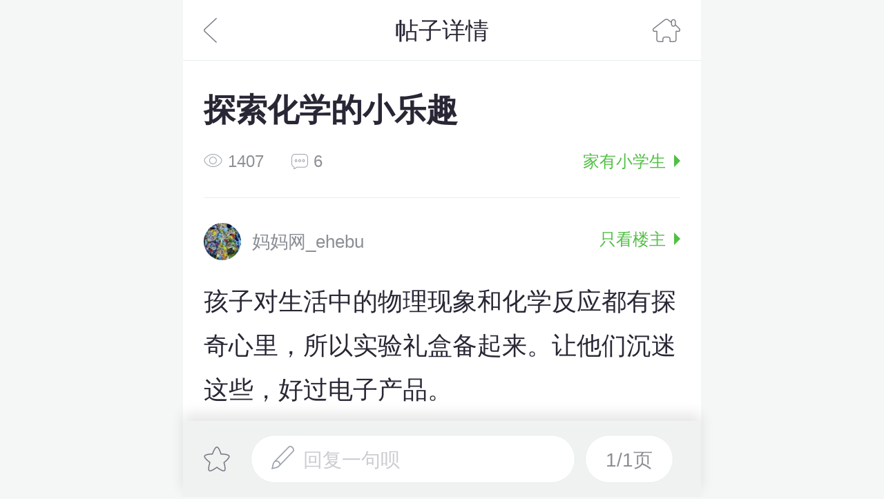

--- FILE ---
content_type: text/html; charset=utf-8
request_url: https://m.gzmama.com/thread-5703342-1-1.html
body_size: 9588
content:
<!DOCTYPE HTML><html><head><meta charset="UTF-8"><meta name="viewport" content="width=device-width,initial-scale=1.0,maximum-scale=1.0,user-scalable=0"><script type="text/javascript" src="https://static1.cdnmama.com/wap/city_mama_wap/style2/dist/common/js/autoView-750.js?2020043019328"></script><meta content="telephone=no" name="format-detection" /><meta name="apple-mobile-web-app-capable" content="yes" /><title>探索化学的小乐趣 - 家有小学生 - 广州妈妈论坛</title><script type="text/javascript">MMW={};//全局js
MMW.uid=0;MMW.siteid="gz";</script><meta name="keywords" content="探索化学的小乐趣 - 家有小学生 - 广州妈妈论坛" /><meta name="description" content="探索化学的小乐趣，广州妈妈论坛" /><link rel="stylesheet" type="text/css" href="https://static1.cdnmama.com/wap/city_mama_wap/style2/dist/common/css/global.css?2020043019328" /><link rel="stylesheet" href="//static1.cdnmama.com/std/lib/swiper/3.3.1/css/swiper.css"><link rel="stylesheet" type="text/css" href="https://static1.cdnmama.com/wap/city_mama_wap/style2/dist/forum/index.css?2020043019328"/><style>
        footer {
            margin-bottom: 2.2rem;
        }
        .g-sidebar{
            bottom: 13%;
        }
    </style><script src="https://msite.baidu.com/sdk/c.js?appid=1604592833808286"></script><script src="//static1.cdnmama.com/std/lib/jquery/1.9.1/jquery.min.js"></script><link rel="canonical" href="https://www.gzmama.com/thread-5703342-1-1.html"/></head><body><header class="header scroll-header"><div class="header-button t-a-l"><a href="javascript:history.back(-1)" class="go-back"></a></div><h1 class="header-title">帖子详情</h1><div class="header-button t-a-r"><a href="https://m.gzmama.com" class="home"></a></div></header><div class="article mb16"><div class="artTitle"><h2>探索化学的小乐趣</h2><p class="info"><span class="pr40"><i class="icon i-eye"></i>1407</span><span class="pr40"><i class="icon i-reply"></i>6</span><a href="https://m.gzmama.com/forum-42-1.html" class="class-section">家有小学生<i class="arrow arrowR"></i></a></p></div><div class="articleBd"><!-- 主楼 --><section class="first first-section"><div class="artAbout"><a href="https://m.gzmama.com/space-uid-101489853.html" class="authorInfo"><img src="https://avatar.mama.cn/101/48/98/53_avatar_small.jpg?1769362460" alt="妈妈网_ehebu"><em class="name">妈妈网_ehebu</em></a><a href="https://m.gzmama.com/thread-5703342-1-1.html?type=1" class="floor-local first-floor">只看楼主<i class="arrow arrowR"></i></a></div><!-- 主楼内容 --><article>孩子对生活中的物理现象和化学反应都有探奇心里，所以实验礼盒备起来。让他们沉迷这些，好过电子产品。<br /><br /><img name='thread_img' src="https://qimg.cdnmama.com/gz/data/attachment/forum/202406/16/200408jpx6ndu6d85dpd8e.content://media/external/images/media/64331?imageView2/2/w/600/h/0/format/jpg/q/90" file="https://qimg.cdnmama.com/gz/data/attachment/forum/202406/16/200408jpx6ndu6d85dpd8e.content://media/external/images/media/64331?imageView2/2/w/600/h/0/format/jpg/q/90" title="" /><br /><br />123年级的礼盒一次性备齐，暑假就要到了，总得给孩子们找点乐子吧！<br /><br /><img name='thread_img' src="https://qimg.cdnmama.com/gz/data/attachment/forum/202406/16/200408dwa8ublpwkp2p2qb.content://media/external/images/media/64334?imageView2/2/w/600/h/0/format/jpg/q/90" file="https://qimg.cdnmama.com/gz/data/attachment/forum/202406/16/200408dwa8ublpwkp2p2qb.content://media/external/images/media/64334?imageView2/2/w/600/h/0/format/jpg/q/90" title="" /><br /><br /><img name='thread_img' src="https://qimg.cdnmama.com/gz/data/attachment/forum/202406/16/200408rcgysypg43rmyymg.content://media/external/images/media/64396?imageView2/2/w/600/h/0/format/jpg/q/90" file="https://qimg.cdnmama.com/gz/data/attachment/forum/202406/16/200408rcgysypg43rmyymg.content://media/external/images/media/64396?imageView2/2/w/600/h/0/format/jpg/q/90" title="" /><br /><br />化学箱子的东西还挺多的。<br /><br /><img name='thread_img' src="https://qimg.cdnmama.com/gz/data/attachment/forum/202406/16/2004089bze9iidrvkv1r4e.content://media/external/images/media/64400?imageView2/2/w/600/h/0/format/jpg/q/90" file="https://qimg.cdnmama.com/gz/data/attachment/forum/202406/16/2004089bze9iidrvkv1r4e.content://media/external/images/media/64400?imageView2/2/w/600/h/0/format/jpg/q/90" title="" /><br /><br />人造雪，当孩子听说造雪粉是婴儿纸尿裤里的高吸水树脂时还挺嫌弃的，但玩的时候啥都忘了。哎呀，搞得满桌子都是，做一次实验搞一次家庭卫生。<br /><br /><img name='thread_img' src="https://qimg.cdnmama.com/gz/data/attachment/forum/202406/16/20040858h2v1mmh5b7mm2n.content://media/external/images/media/64401?imageView2/2/w/600/h/0/format/jpg/q/90" file="https://qimg.cdnmama.com/gz/data/attachment/forum/202406/16/20040858h2v1mmh5b7mm2n.content://media/external/images/media/64401?imageView2/2/w/600/h/0/format/jpg/q/90" title="" /><br /><br /><img name='thread_img' src="https://qimg.cdnmama.com/gz/data/attachment/forum/202406/16/200408ftwp1nlntc1wrpx1.content://media/external/images/media/64488?imageView2/2/w/600/h/0/format/jpg/q/90" file="https://qimg.cdnmama.com/gz/data/attachment/forum/202406/16/200408ftwp1nlntc1wrpx1.content://media/external/images/media/64488?imageView2/2/w/600/h/0/format/jpg/q/90" title="" /><br /><br /><img name='thread_img' src="https://qimg.cdnmama.com/gz/data/attachment/forum/202406/16/200408ii31sisw31bs3bfm.content://media/external/images/media/64541?imageView2/2/w/600/h/0/format/jpg/q/90" file="https://qimg.cdnmama.com/gz/data/attachment/forum/202406/16/200408ii31sisw31bs3bfm.content://media/external/images/media/64541?imageView2/2/w/600/h/0/format/jpg/q/90" title="" /><br /><br />魔法圣诞树，需要至少12小时以上的等待时长，考耐性，当看到魔法树被色彩斑斓的晶体慢慢覆盖，这画面真的很让人惊奇。<br /><br /><img name='thread_img' src="https://qimg.cdnmama.com/gz/data/attachment/forum/202406/16/200408ima9c60we61am29a.content://media/external/images/media/64995?imageView2/2/w/600/h/0/format/jpg/q/90" file="https://qimg.cdnmama.com/gz/data/attachment/forum/202406/16/200408ima9c60we61am29a.content://media/external/images/media/64995?imageView2/2/w/600/h/0/format/jpg/q/90" title="" /><br /><br />彩虹泡泡乐<br /><br /><img name='thread_img' src="https://qimg.cdnmama.com/gz/data/attachment/forum/202406/16/200408uoc49yinybnm9hhb.content://media/external/images/media/65004?imageView2/2/w/600/h/0/format/jpg/q/90" file="https://qimg.cdnmama.com/gz/data/attachment/forum/202406/16/200408uoc49yinybnm9hhb.content://media/external/images/media/65004?imageView2/2/w/600/h/0/format/jpg/q/90" title="" /><br /><br />做实验的过程中，孩子们明白一件事，那就是不管做什么实验都必须严谨，如果不按说明，后果就是失败。今天老二做彩虹流星雨时，其中一个步骤是把色素加入食用油中，而他自以为是加入水中，导致失败。他说这是一次经验教训，以后会更细心点。</article><!-- 投票帖 --><div class="vote-wrapper" style="display: none"><div class="vote-header"><div class="vote-title">投票选项
                                <span>(单选)</span></div><div class="vote-num">
                                已有<span></span>人参与投票
                            </div></div><div class="vote-result single-result"></div><p class="end-time">投票已结束！</p></div><!-- 主楼时间 --><div class="artAction clearfix first-floor-artAction"><span class="times">2024/06/16</span><!--  --></div><div id="nativeShare" class="share-tips"><div class="share-title"><div class="line"></div><div class="text">分享到：</div><div class="line"></div></div><a data-app="weixin" href="javascript:;" class="nativeShare icon wx-fs jShareTips"></a><a data-app="weixinFriend" href="javascript:;" class="nativeShare icon wx-timeline jShareTips"></a><a data-app="sinaWeibo" href="javascript:;" class="nativeShare icon wb-fs jShareTips"></a></div></section><!--
                <div class="link-download"><a href="http://m.mama.cn/q/go/weixin?app_name=gzm&channelid=010116other5" class="btn-link">下载广州妈妈网APP，这里广州爸爸都在看</a></div>
                --><!-- 精选回帖 start --><!-- 精选回帖 end --><!-- 全部回帖 start --><div id="listWrap"><h5 class="forum-list-title">全部回帖</h5><div class="item" style="display:none;"></div><!--伪造第一楼--><div class="item"><a href="#" name="93857505"></a><section class="first"><div class="artAbout"><a href="https://m.gzmama.com/space-uid-4184148.html" class="authorInfo"><img src="https://avatar.mama.cn/004/18/41/48_avatar_middle.jpg?1769362460" alt="等风的日子"><em class="name">等风的日子</em></a><span class="floor-local" id="pid93857505">沙发</span></div><article><div class="article-content">哇哇哇好厉害呀</div></article><div class="artAction"><span class="times">2024/06/16</span><a href="javascript:void(0);" class="btn-reply j-reply" data-pid="93857505" data-lou="沙发" data-author="等风的日子"><i class="icon i-reply1"></i>回复</a></div></section><div  id="insert93857505" class="pid-el" data-pid="93857505"></div></div><div class="item"><a href="#" name="93857729"></a><section class="first"><div class="artAbout"><a href="https://m.gzmama.com/space-uid-101489853.html" class="authorInfo"><img src="https://avatar.mama.cn/101/48/98/53_avatar_middle.jpg?1769362460" alt="妈妈网_ehebu"><em class="name">妈妈网_ehebu</em><i class="first-tag">楼</i></a><span class="floor-local" id="pid93857729">板凳</span></div><article><div class="quote quote1"><span class="name">等风的日子:</span><div class="ellipsis"><div class="cont small-smiley">哇哇哇好厉害呀</div><a href="https://m.gzmama.com/thread-5703342-1-1.html?pid=93857505#93857505" class="btn-look">查看原文</a></div></div><div class="article-content">按着步骤来，很简单</div></article><div class="artAction"><span class="times">2024/06/17</span><a href="javascript:void(0);" class="btn-reply j-reply" data-pid="93857729" data-lou="板凳" data-author="妈妈网_ehebu"><i class="icon i-reply1"></i>回复</a></div></section><div  id="insert93857729" class="pid-el" data-pid="93857729"></div></div><div class="item"><a href="#" name="93858067"></a><section class="first"><div class="artAbout"><a href="https://m.gzmama.com/space-uid-10439131.html" class="authorInfo"><img src="https://avatar.mama.cn/010/43/91/31_avatar_middle.jpg?1769362460" alt="小韦韦bb"><em class="name">小韦韦bb</em></a><span class="floor-local" id="pid93858067">4楼</span></div><article><div class="article-content">哇，很不错啊</div></article><div class="artAction"><span class="times">2024/06/17</span><a href="javascript:void(0);" class="btn-reply j-reply" data-pid="93858067" data-lou="4楼" data-author="小韦韦bb"><i class="icon i-reply1"></i>回复</a></div></section><div  id="insert93858067" class="pid-el" data-pid="93858067"></div></div><div class="item"><a href="#" name="93858226"></a><section class="first"><div class="artAbout"><a href="https://m.gzmama.com/space-uid-36058910.html" class="authorInfo"><img src="https://avatar.mama.cn/036/05/89/10_avatar_middle.jpg?1769362460" alt="半个西瓜的日常"><em class="name">半个西瓜的日常</em></a><span class="floor-local" id="pid93858226">5楼</span></div><article><div class="article-content">好玩有趣，棒棒哒</div></article><div class="artAction"><span class="times">2024/06/18</span><a href="javascript:void(0);" class="btn-reply j-reply" data-pid="93858226" data-lou="5楼" data-author="半个西瓜的日常"><i class="icon i-reply1"></i>回复</a></div></section><div  id="insert93858226" class="pid-el" data-pid="93858226"></div></div><div class="item"><a href="#" name="93858357"></a><section class="first"><div class="artAbout"><a href="https://m.gzmama.com/space-uid-292614.html" class="authorInfo"><img src="https://avatar.mama.cn/000/29/26/14_avatar_middle.jpg?1769362460" alt="笑其其"><em class="name">笑其其</em></a><span class="floor-local" id="pid93858357">6楼</span></div><article><div class="article-content">请问这个可以私聊下购买链接吗？谢谢</div></article><div class="artAction"><span class="times">2024/06/18</span><a href="javascript:void(0);" class="btn-reply j-reply" data-pid="93858357" data-lou="6楼" data-author="笑其其"><i class="icon i-reply1"></i>回复</a></div></section><div  id="insert93858357" class="pid-el" data-pid="93858357"></div></div><div class="item"><a href="#" name="93859644"></a><section class="first"><div class="artAbout"><a href="https://m.gzmama.com/space-uid-101489853.html" class="authorInfo"><img src="https://avatar.mama.cn/101/48/98/53_avatar_middle.jpg?1769362460" alt="妈妈网_ehebu"><em class="name">妈妈网_ehebu</em><i class="first-tag">楼</i></a><span class="floor-local" id="pid93859644">7楼</span></div><article><div class="quote quote1"><span class="name">笑其其:</span><div class="ellipsis"><div class="cont small-smiley">请问这个可以私聊下购买链接吗？谢谢</div><a href="https://m.gzmama.com/thread-5703342-1-1.html?pid=93858357#93858357" class="btn-look">查看原文</a></div></div><div class="article-content">不会私聊。你淘宝搜索图片关键词<br /><br /><img name='thread_img' src="https://qimg.cdnmama.com/gz/data/attachment/forum/202406/22/081757dx7ojzqv7y7hdjrz.content://media/external/images/media/1000021052?imageView2/2/w/600/h/0/format/jpg/q/90" file="https://qimg.cdnmama.com/gz/data/attachment/forum/202406/22/081757dx7ojzqv7y7hdjrz.content://media/external/images/media/1000021052?imageView2/2/w/600/h/0/format/jpg/q/90" title="" /></div></article><div class="artAction"><span class="times">2024/06/22</span><a href="javascript:void(0);" class="btn-reply j-reply" data-pid="93859644" data-lou="7楼" data-author="妈妈网_ehebu"><i class="icon i-reply1"></i>回复</a></div></section><div  id="insert93859644" class="pid-el" data-pid="93859644"></div></div></div><!-- 全部回帖 end --><div  id="insert"></div></div></div><h5 class="forum-list-title">猜你喜欢</h5><div class="forum-list row-wrap guess-you-like"><div class="cell-wrap"><a href="https://m.gzmama.com/thread-4816007-1-1.html" class="item item-type2 item-detail"><div class="article-cont"><h4 class="article-title">陪着你慢慢长大-----我的儿童教育实践与反思</h4><!-- <p class="article-info"><span class="name">大家吉祥</span><span class="time">2018/01/16</span><span class="replies">69回复</span></p> --></div></a><a href="https://m.gzmama.com/thread-4811506-1-1.html" class="item item-type2 item-detail"><div class="article-cont"><h4 class="article-title">每个人都是天才：不要强迫一条鱼去爬树</h4><!-- <p class="article-info"><span class="name">batmanlsk</span><span class="time">2018/09/22</span><span class="replies">17回复</span></p> --></div></a><a href="https://m.gzmama.com/thread-4686277-1-1.html" class="item item-type2 item-detail"><div class="article-cont"><h4 class="article-title">我为什么坚持让孩子学管乐</h4><!-- <p class="article-info"><span class="name">叮叮功课</span><span class="time">2017/02/18</span><span class="replies">14回复</span></p> --></div></a><a href="https://m.gzmama.com/thread-4640878-1-1.html" class="item item-type2 item-detail"><div class="article-cont"><h4 class="article-title">麻麻亲身试验告诉你为什么帮宝适能成为日本妇产医院No.1选用产品？</h4><!-- <p class="article-info"><span class="name">秋天的雏菊</span><span class="time">2016/06/12</span><span class="replies">0回复</span></p> --></div></a><a href="https://m.gzmama.com/thread-4532947-1-1.html" class="item item-type2 item-detail"><div class="article-cont"><h4 class="article-title">关于选择幼儿园的几点建议</h4><!-- <p class="article-info"><span class="name">lily085521</span><span class="time">2016/03/03</span><span class="replies">1回复</span></p> --></div></a><a href="https://m.gzmama.com/thread-4531288-1-1.html" class="item item-type2 item-detail"><div class="article-cont"><h4 class="article-title">创客教育的意义：让“成功”滚一边儿去</h4><!-- <p class="article-info"><span class="name">dogup123</span><span class="time">2016/03/15</span><span class="replies">1回复</span></p> --></div></a></div></div><h5 class="forum-list-title">热点推荐</h5><div class="forum-list row-wrap"><div class="cell-wrap"><a href="https://m.gzmama.com/thread-5730535-1-1.html" class="item item-type2 item-detail"><div class="article-cont"><h4 class="article-title">团购89蚊甲鱼鸡煲 最后只能打包喂狗！</h4><!-- <p class="article-info"><span class="name">大玥玥</span><span class="time">01/23 10:43</span><span class="replies">7回复</span></p> --></div></a><a href="https://m.gzmama.com/thread-5730469-1-1.html" class="item item-type2 item-detail"><div class="article-cont"><h4 class="article-title">广州周边一日游｜中山宝藏徒步环线</h4><!-- <p class="article-info"><span class="name">卉卉同学</span><span class="time">01/22 14:49</span><span class="replies">3回复</span></p> --></div></a><a href="https://m.gzmama.com/thread-5730558-1-1.html" class="item item-type2 item-detail"><div class="article-cont"><h4 class="article-title">下班后不回家带娃 先去永旺吸点年味</h4><!-- <p class="article-info"><span class="name">沙丁鱼2019</span><span class="time">01/22 19:12</span><span class="replies">4回复</span></p> --></div></a><a href="https://m.gzmama.com/thread-5730530-1-1.html" class="item item-type2 item-detail"><div class="article-cont"><h4 class="article-title">想问一下离异后 去哪里才能找到对的人？</h4><!-- <p class="article-info"><span class="name">CHINA8800</span><span class="time">01/24 23:24</span><span class="replies">11回复</span></p> --></div></a><a href="https://m.gzmama.com/thread-5730626-1-1.html" class="item item-type2 item-detail"><div class="article-cont"><h4 class="article-title">广州麻友优惠好物群 欢迎进群~</h4><!-- <p class="article-info"><span class="name">广州妈妈网小编</span><span class="time">01/23 15:30</span><span class="replies">0回复</span></p> --></div></a><a href="https://m.gzmama.com/thread-5159716-1-1.html" class="item item-type2 item-detail"><div class="article-cont"><h4 class="article-title">2026装修必进宝藏群 让你省心不踩坑</h4><!-- <p class="article-info"><span class="name">幸运来袭</span><span class="time">2025/12/03</span><span class="replies">11回复</span></p> --></div></a><a href="https://m.gzmama.com/thread-5730376-1-1.html" class="item item-type2 item-detail"><div class="article-cont"><h4 class="article-title">舅公家的豪宅 独栋空间开阔又通透</h4><!-- <p class="article-info"><span class="name">魑魅魍魉魈魃鬿</span><span class="time">01/22 14:42</span><span class="replies">5回复</span></p> --></div></a><a href="https://m.gzmama.com/thread-5729952-1-1.html" class="item item-type2 item-detail"><div class="article-cont"><h4 class="article-title">天环广场苹果店人太多 站的地方都没</h4><!-- <p class="article-info"><span class="name">爱笑爱生活8</span><span class="time">01/21 19:36</span><span class="replies">23回复</span></p> --></div></a><a href="https://m.gzmama.com/thread-5730324-1-1.html" class="item item-type2 item-detail"><div class="article-cont"><h4 class="article-title">暴走上海城隍庙！人均 50吃个遍</h4><!-- <p class="article-info"><span class="name">大玥玥</span><span class="time">01/21 10:13</span><span class="replies">2回复</span></p> --></div></a><a href="https://m.gzmama.com/thread-5730626-1-1.html" class="item item-type2 item-detail"><div class="article-cont"><h4 class="article-title">广州麻友优惠好物群 欢迎进群~</h4><!-- <p class="article-info"><span class="name">广州妈妈网小编</span><span class="time">01/23 15:30</span><span class="replies">0回复</span></p> --></div></a><a href="https://m.gzmama.com/thread-5730471-1-1.html" class="item item-type2 item-detail"><div class="article-cont"><h4 class="article-title">湛江硇洲灯塔 世界著名三大灯塔之一</h4><!-- <p class="article-info"><span class="name">中小雨</span><span class="time">01/21 22:42</span><span class="replies">2回复</span></p> --></div></a><a href="https://m.gzmama.com/thread-5730426-1-1.html" class="item item-type2 item-detail"><div class="article-cont"><h4 class="article-title">两小时赚500 这个不起眼的工作好简单</h4><!-- <p class="article-info"><span class="name">北风写生活</span><span class="time">01/22 23:37</span><span class="replies">5回复</span></p> --></div></a><a href="https://m.gzmama.com/thread-5730486-1-1.html" class="item item-type2 item-detail"><div class="article-cont"><h4 class="article-title">韶关翁源特色小吃 铜勺芝麻饼又香又脆</h4><!-- <p class="article-info"><span class="name">妈妈网_ve9z5a</span><span class="time">01/20 10:52</span><span class="replies">2回复</span></p> --></div></a></div><a href="/?forum=1" data-track="帖子详情-查看更多热点" class="more-hot">查看更多热点 ></a></div><div class="forum-footer"><div class="line-space"><a href="javascript:;" class='favorite ' id="ajax_shoucang"></a><a href="javascript:;" data-pid="" data-lou="楼主" data-author="" class="show-reply j-reply"><span class="icon icon-pen"></span>回复一句呗</a><div class="pagination" id="pagination"><a class="number">1/1页</a><div class="inner hide"><a href="https://m.gzmama.com/thread-5703342-1-1.html" class="item active border-radius-top firstPage">首页</a><div class="scroll-wrap"><a href="https://m.gzmama.com/thread-5703342-1-1.html" class="item active">1</a></div><script>document.write('<a href="https://m.gzmama.com/thread-5703342-1-1.html" class="item active border-top border-radius-bottom no-border lastPage">尾页</a>');</script><span class="arrow arrowB"></span></div></div></div></div><div class="pop-wrap fixed-wrap replyBox hide" id="replyBox"><header class="header"><div class="header-button t-a-l"><a href="javascript:;" onclick="hideReplyBox()" class="go-back"></a></div><h1 class="header-title">回帖</h1><div class="header-button t-a-r"><a href="javascript:;" class="text" id="submit_1" data-track="回帖-发表回帖">发表</a></div></header><div class="inner"><input type="hidden"  name="pid" id="pid" value=""><div class="tips"><input type="hidden"  name="fid" id="fid1" value="42"><input type="hidden"  name="tid" id="tid1" value="5703342"><textarea id="content1" class="txtArea" placeholder="" name="message"></textarea></div><div class="type"><a href="javascript:void(0);" class="icon a1" id="showSmiley" onclick="showsmiley('smiley1');hiddendiv('div_upload_pic1');"></a><a href="javascript:void(0)" class="icon a2" id="upload_pic1" onclick="upload(this);hiddendiv('smiley1');"></a></div><div id="smiley1"><div class="swiper-wrapper"></ul></div><!-- Add Pagination --><div class="swiper-pagination"></div></div></div></div><!--分享提示指示--><div class="pop-wrap fixed-wrap popShareTips"><a href="javascript:;" class="mask j-close-pop"><!-- 微信下分享提示 --><img class="icon-mask wechat-share" src="https://static1.cdnmama.com/wap/city_mama_wap/style2/dist/common/images/weixin-share.png?2020043019328" alt=""><!-- safari下分享提示 --><img class="icon-mask safari-share" src="https://static1.cdnmama.com/wap/city_mama_wap/style2/dist/common/images/safari-share.png?2020043019328" alt=""><!-- 其他浏览器分享提示 --><img class="icon-mask other-share" src="https://static1.cdnmama.com/wap/city_mama_wap/style2/dist/common/images/other-share.png?2020043019328" alt=""></a></div><!-- 帖子大图弹窗 --><div class="img-wrap hide"><span class="img-num"></span><!-- <span class="img-close"></span> --><div class="swiper-wrapper"></div><!-- Add Pagination --><!-- <div class="swiper-pagination"></div> --></div><!--分页模板--><script type="text/html" id="listTpl">
        {{each data as value index}}
        <div class="item"><a href="#" name="{{value.pid}}"></a><section class="first"><div class="artAbout"><a href="{{value.spaceUrl}}" class="authorInfo"><img src="{{value.image}}" alt="{{value.author}}"><em class="name">{{value.author}}</em>
                        {{if value.isIssue == 1}}
                            <i class="first-tag">楼</i>
                        {{/if}}
                    </a><span class="floor-local" id="pid{{value.pid}}">{{value.lou}}</span></div><article>
                    {{if value.quote.type == 1}}
                        <div class="quote"><span class="name">{{value.quote.author}}:</span><div class="ellipsis"><div class="cont small-smiley">{{#value.quote.message}}</div><a href="{{value.positionurl}}" class="btn-look">查看原文</a></div></div>
                    {{else if value.quote.type == 2}}
                        <div class="quote quote1"><span class="name">{{value.quote.author}}:</span><div class="ellipsis"><div class="cont small-smiley">{{#value.quote.message}}</div><a href="{{value.positionurl}}" class="btn-look">查看原文</a></div></div>
                    {{/if}}
                    <div class="article-content">{{#value.message}}</div></article>
                {{if value.hidden == 0}}
                <div class="artAction"><span class="times">{{value.friendlyDate}}</span><a href="javascript:void(0);" class="btn-reply j-reply" data-pid="{{value.pid}}" data-lou="{{value.lou}}" data-author="{{value.author}}"><i class="icon i-reply1"></i>回复</a></div>
                {{/if}}
            </section><div  id="insert{{value.pid}}" class="pid-el" data-pid="{{value.pid}}"></div></div>
        {{/each}}
    </script><!-- 投票信息模板 --><script type="text/html" id="voteTpl">
        {{each data as value index}}
        <div class="vote-item">
            {{if value.isUserVote == 1}}
                <div class="vote-precent my-vote"><span class="voted"><span class="dot"></span></span><div class="progress" style="width: {{value.per | changePre}}"></div><span class="precent">{{value.per}}</span></div>
            {{else}}
                <div class="vote-precent"><span class="voted"><span class="dot"></span></span><div class="progress" style="width: {{value.per | changePre}}"></div><span class="precent">{{value.per}}</span></div>
            {{/if}}
            <p class="vote-value">{{value.polloption}}</p></div>
        {{/each}}
    </script><!-- 透明遮罩层 --><div class="mask"></div><!-- 熊掌号粉丝关注功能 --><div class="mb16" style="padding-left: 17px; padding-right: 17px;background-color: #fff;"><script>cambrian.render('body')</script></div><!--公用侧边栏--><div class="g-sidebar"><a href="javascript: void(0);" class="go-diary" style="display: none;">写装修日记</a><a href="https://passport.mama.cn/index/?key=m.gzmama.com&service=https%253A%252F%252Fm.gzmama.com%252Fforum%252FsendThread&time=1769362460&need_reg_page=0&sign=3c8afb69b1c7db0ac491e9dbb70f09b9" class="note" style="display: none;"></a><a href="https://m.gzmama.com" data-track="帖子详情-返回首页（微信）" class="home" style="display: none;"></a><a href="javascript:;" class="go-top" style="display: none;"></a></div><!--底部--><div class="footer-nav"><a href="https://m.gzmama.com">首页</a><a href="https://m.gzmama.com/thread-5045552-1-1.html">冬日靓汤--虫草花鸡汤</a><a href="http://m.mama.cn/home/">家居</a><a href="http://m.dianping.mama.cn">亲子点评</a><a href="http://hd.mama.cn/gz/wap">活动</a></div><footer><a class="link-download clearfix" href="http://m.mama.cn/q/go/weixin?app_name=gzm&channelid=010116other3"><img class="logo" src="https://static1.cdnmama.com/wap/city_mama_wap/style2/dist/common/images/i-logo.png?2020043019328"  /><div class="desc fl"><p class="app-title">广州妈妈网APP</p><p class="app-desc">广州爸爸都在用!</p></div><span class="btn">立即下载 <i class="icon img-down"></i></span></a><p class="copyright-text">版权所有<i class="pl30">©2004-</i>2026<i class="pl30">广州妈妈网</i><a href="https://app.mama.cn/wap/" class="moreApp pl30">更多孕育应用推荐</a></p></footer><img src="https://api-luke.mama.cn/data/threadMonitor?tid=5703342&platform=wap&source=gz" style="display: none;width: 0;height: 0;" /><script>
    var _hmt = _hmt || [];
    (function() {
        var hm = document.createElement("script");
        hm.src = "https://hm.baidu.com/hm.js?541f3c481db4b0e16353b2476bb19589";
        var s = document.getElementsByTagName("script")[0];
        s.parentNode.insertBefore(hm, s);
    })();
</script><div style="display:none"><script type="text/javascript">var cnzz_protocol = (("https:" == document.location.protocol) ? " https://" : " http://");document.write(unescape("%3Cspan id='cnzz_stat_icon_1271255670'%3E%3C/span%3E%3Cscript src='" + cnzz_protocol + "s13.cnzz.com/z_stat.php%3Fid%3D1271255670%26show%3Dpic' type='text/javascript'%3E%3C/script%3E"));</script></div>    		<script type="text/javascript">
			var mamaParams = {'ui':'0','gi':'7','fi':'42','ti':'5703342','srt':'forum','md':'viewthread','op':''};
			</script>
			<script type="text/javascript" src='https://statis1.mama.cn/t.php?siteid=27'></script><script src="https://static1.cdnmama.com/wap/city_mama_wap/style2/dist/common/js/base.js?2020043019328"></script><script>
        // 2016年前的帖子加登录限制，没登录跳passport登录
        function GetQueryString(name)
        {
            var reg = new RegExp("(^|&)"+ name +"=([^&]*)(&|$)");
            var r = window.location.search.substr(1).match(reg);//search,查询？后面的参数，并匹配正则
            if(r!=null) {
                return  unescape(r[2]);
            } else {
                return null;
            }
        }
        // if('1718539453' < 1483199999 && '0' != 1 && GetQueryString("code") == null){
        //     window.location.href = 'https://passport.mama.cn/index/?key=m.gzmama.com&service=https%253A%252F%252Fm.gzmama.com%252Fthread-5703342-1-1.html&time=1769362460&need_reg_page=0&sign=7b9537bb3fdd72c84a352f6739ae1867';
        // }
        var J_PARAM = {
            mshare: {
                title: "",
                desc: $('article').eq(0).text().replace(/[\r\n]/g, ''),
                image: $('article').eq(0).find("img[name='thread_img']").eq(0).attr('src') || "https://static1.cdnmama.com/wap/city_mama_wap/style2/dist/common/images/i-logo.png?2020043019328",
                link: "http://m.gzmama.com/thread-5703342-1-1.html",
                zt_id: 0
            },
            secqaacheck: '',    // 开启图形验证
            isWeixin: '',
            isLogin: '0',
            loginUrl: 'https://passport.mama.cn/index/?key=m.gzmama.com&service=https%253A%252F%252Fm.gzmama.com%252Fthread-5703342-1-1.html&time=1769362460&need_reg_page=0&sign=7b9537bb3fdd72c84a352f6739ae1867',
            sendUrl: 'https://m.gzmama.com/pm/send/username/',
            tid: '5703342',
            type: '0', // 是否主楼
            pageInfo: {
                total: "6", // 总数
                nowPage: "1", // 当前页码
                perPage: "20", // 每页显示数量
                totalPage: "1", // 总页码数
            },
            voteInfo: {
                multiple: "", // 是否多选
                maxchoices: "" // 最大可选项
            },
            needCheckRealName: '0' // 是否需要实名认证
        }

        function goPassport() {
            location.href = 'https://passport.mama.cn/index/?key=m.gzmama.com&service=https%253A%252F%252Fm.gzmama.com%252Fthread-5703342-1-1.html&time=1769362460&need_reg_page=0&sign=7b9537bb3fdd72c84a352f6739ae1867';
        }
        
        </script><script src="//static1.cdnmama.com/std/lib/swiper/3.3.1/js/swiper.jquery.min.js"></script><script src="//static1.cdnmama.com/std/lib/layer.mobile/1.7.0/layer.js"></script><script src="//static1.cdnmama.com/std/lib/artTemplate/3.0.0/template.js"></script><script src="https://static1.cdnmama.com/wap/city_mama_wap/style2/dist/common/js/scrollreveal.min.js?2020043019328"></script><script src="https://static1.cdnmama.com/wap/city_mama_wap/style2/dist/common/js/scroll.js?2020043019328"></script><script src="//static1.cdnmama.com/std/lib/MamaJSBridge/1.2.0/MamaJSBridge.min.js"></script><script src="//static.cdnmama.com/mfex-core/lib/mshare/mshare-v1.0.2.js"></script><script src="https://static1.cdnmama.com/wap/city_mama_wap/style2/dist/common/js/nativeShare.js?2020043019328"></script><script>
        var mshare = new MShare({
            title: $('title').text(),
            desc: $('article').eq(0).text().replace(/[\r\n]/g,''),
            imgUrl: $('article').eq(0).find("img[name='thread_img']").eq(0).attr('src') || "https://static1.cdnmama.com/wap/city_mama_wap/style2/dist/common/images/i-logo.png?2020043019328",
            link: window.location.href
        });

        // 绑定分享列表弹窗（非妈网APP中的原生分享列表）中的分享按钮事件：qqsafariuc
        var articleTitle = $('.artTitle h2').text();
        var content = $('article').eq(0).text().replace(/[\r\n]/g,'').substring(0, 60) + '...';
        var config = {
            url: location.href,
            title: articleTitle,
            desc: content,
            img: 'http://static1.cdnmama.com/wap/city_mama_wap/style2/dist/common/images/gmlogo.jpg',
            img_title: '广州妈妈网',
            from: '广州妈妈网'
        };
        var share_obj = new nativeShare('nativeShare', config);
    </script><script src="https://static1.cdnmama.com/wap/city_mama_wap/style2/dist/forum/index.js?2020043019328"></script><script type="text/javascript" src="https://static1.cdnmama.com/wap/city_mama_wap/style2/dist/common/js/baiduPush.js?2020043019328"></script><script type="text/javascript">jQuery(document).ready(function(){
	/*
	 * 获取passport code
	 * @liuxiaojie 2015-09-21
	 */
	function getPassportCode(){
		var ret='';
		jQuery.ajax({
		    url:'https://passport.mama.cn/ssoapi/getCode/?key=m.gzmama.com&service=https%253A%252F%252Fm.gzmama.com%252Fthread-5703342-1-1.html&time=1769362460&need_reg_page=0&sign=7b9537bb3fdd72c84a352f6739ae1867',
		    dataType:"jsonp",
		    jsonp:"callback",
		    cache:false, //避免jquery缓存
		    success:function(data) {
	        if(typeof(data.code) != 'undefined'){
	            ret = data.code;
	        }
		    },
		    statusCode:{200:function(){
		    	//已在passport登录
          //这里自己编写代码，把接口获取的code值发给passport，以便交换得到一个ticket,然后将ticekt缓存在本地的session中
	        if(ret){
                syncCount++;
	            checkUserInfo(ret);
	        }else{
                //未在passport登录，前往登录页面,先退出本地登录
                	          //普通wap，则前往wap登录页
                	          //微信客户端，则前往微信登录页
                	        }
		    }}
		});
	}

  function logout(){
    jQuery.ajax({
		url:"https://m.gzmama.com/passport/logout",
        type:'get',
        dataType:'json',
        cache:false, /*避免jquery缓存*/
        success:function(data){
            if(data.data.is_reload == 1){
		    			window.location.reload();
            }
        }
    })
  }

	/*
	 * 获取用户信息
	 * 如果能获取到用户信息，说明用户已经登录。（本地会保存ticket一段时间，避免每次都去拿code；当本地ticket过期时，才重新去拿code）
	 * 拿不到用户信息时，需要重新获取code，如果code不为空，说明passport处于登录状态，可以用code换取ticket，再获取用户信息；如果code为空，说明未登录，需要重新登录
	 * @liuxiaojie 2015-09-21
	 */
    function checkUserInfo(code) {
        var code = code || 0;//如果不传code，默认为0
        jQuery.ajax({
            url: "https://m.gzmama.com/passport/checkUserInfo?code=" + code,
            type: 'get',
            dataType: 'json',
            cache: false, //避免jquery缓存
            success: function (data) {
                if (data.code == 0 && data.data.is_reload == 1) {
                    //获取用户信息成功，且需要重新刷新页面
                    if (window.location.hash.indexOf('sendthread_callback')) {
                        // 跳转回到发帖页面
                        window.location.href = window.location.href.replace('#sendthread_callback=1', 'forum/sendThread');
                    } else {
                        window.location.reload();
                    }
                } else if (data.code == 1 && syncCount <= 3) {
                    //获取用户信息失败，重新请求code
                    getPassportCode();
                }
            }
        });
    }

    var syncCount = 0;
    //getPassportCode();
});
</script></body></html>

--- FILE ---
content_type: application/javascript; charset=utf-8
request_url: https://static1.cdnmama.com/wap/city_mama_wap/style2/dist/common/js/autoView-750.js?2020043019328
body_size: 976
content:
!function(e){function t(){var t=m.getBoundingClientRect().width;t/i>r&&(t=r*i),e.rem=t/(r/o),m.style.fontSize=e.rem+"px"}var i,a,n,r=750,o=50,l=e.document,m=l.documentElement,s=l.querySelector('meta[name="viewport"]'),d=l.querySelector('meta[name="flexible"]');if(s){var c=s.getAttribute("content").match(/initial\-scale=(["']?)([\d\.]+)\1?/);c&&(a=parseFloat(c[2]),i=parseInt(1/a))}else if(d){var c=d.getAttribute("content").match(/initial\-dpr=(["']?)([\d\.]+)\1?/);c&&(i=parseFloat(c[2]),a=parseFloat((1/i).toFixed(2)))}if(!i&&!a){var p=(e.navigator.appVersion.match(/android/gi),e.navigator.appVersion.match(/iphone/gi));i=e.devicePixelRatio,i=p?i>=3?3:i>=2?2:1:1,a=1/i}if(m.setAttribute("data-dpr",i),!s)if(s=l.createElement("meta"),s.setAttribute("name","viewport"),s.setAttribute("content","initial-scale="+a+", maximum-scale="+a+", minimum-scale="+a+", user-scalable=no"),m.firstElementChild)m.firstElementChild.appendChild(s);else{var u=l.createElement("div");u.appendChild(s),l.write(u.innerHTML)}e.dpr=i,e.addEventListener("resize",function(){clearTimeout(n),n=setTimeout(t,30)},!1),e.addEventListener("pageshow",function(e){e.persisted&&(clearTimeout(n),n=setTimeout(t,30))},!1),t()}(window);

--- FILE ---
content_type: application/javascript; charset=utf-8
request_url: https://static1.cdnmama.com/wap/city_mama_wap/style2/dist/common/js/base.js?2020043019328
body_size: 7347
content:
function px2px(e){var t=parseFloat($("html").css("fontSize"));return parseInt(t/50*e)}function getcookie(e){var t=document.cookie.indexOf(e),o=document.cookie.indexOf(";",t);return-1==t?"":unescape(document.cookie.substring(t+e.length+1,o>t?o:document.cookie.length))}function setcookie(e,t,o,n,i,a){var r=new Date;r.setTime(r.getTime()+o),document.cookie=escape(e)+"="+escape(t)+(r?"; expires="+r.toGMTString():"")+(n?"; path="+n:"/")+(i?"; domain="+i:"")+(a?"; secure":"")}function getCursor(e){if(void 0!==e.selectionStart)return e.selectionStart;var t=document.selection.createRange();t.moveStart("character",-e.value.length);var o=t.text.length;return o}function thumbImg(e){var t=new Image;t.src=e.src,1==t.complete&&$(e).css("backgroundImage","none")}function ajaxPromise(e,t,o){var n=$.Deferred(),o=o||{};return $.ajax({url:e,data:t,type:o.type||"get",dataType:o.dataType||"json",success:function(e){0==e.code?n.resolve(e):n.reject(e)},error:function(e){alert("网络延迟！"),n.reject(e)}}),n.promise()}function setSession(e,t){var o=(new Date).getTime();sessionStorage.setItem(e,JSON.stringify({data:t,time:o}))}function getSession(e,t){var o=sessionStorage.getItem(e),n=JSON.parse(o);if(console.log("get local:"+n.time),(new Date).getTime()-n.time>t)return console.log("信息已过期"),sessionStorage.removeItem(e),!1;var i=JSON.parse(n.data);return console.log("read local"),i}function addSessionClick(e,t){$("#listWrap .item").on("click",function(){var o=$(window).scrollTop(),n={page:e,scrollTop:o,host:location.hostname,path:location.pathname,html:t};setSession("pageScroll",JSON.stringify(n))})}String.prototype.getParam=function(e){var t=new RegExp("[?&]"+e+"=([^&?]*)(\\s||$)","gi"),o=new RegExp(e+"=","gi"),n=this.match(t);return null==n?"":"undefined"==typeof n[0].split(o)[1]?"":decodeURIComponent(n[0].split(o)[1])},function(e,t){"function"==typeof define?define(t):"object"==typeof exports?module.exports=t:e.WN=t()}(this,function(){var e,t,o,n={},i=document.body||document.documentElement,a=i.style,r="transition";return r=r.charAt(0).toUpperCase()+r.substr(1),o=function(){for(var e=0,t=["Moz","Webkit","Khtml","O","ms"];e<t.length;){if("string"==typeof a[t[e]+r])return t[e];e++}return!1}(),e=function(){var e={WebkitTransition:"webkitTransitionEnd",MozTransition:"transitionend",OTransition:"oTransitionEnd otransitionend",transition:"transitionend"};for(var t in e)if("string"==typeof a[t])return e[t]}(),t=function(){var e={WebkitAnimation:"webkitAnimationEnd",animation:"animationend"};for(var t in e)if("string"==typeof a[t])return e[t]}(),n.addTranEvent=function(t,o,n){function i(){t.addEventListener(e,function(){t.removeEventListener(e,arguments.callee,!1),r()},!1)}var a=!1,r=function(){a||(o(),a=!0)};setTimeout(i,n)},n.addAnimEvent=function(e,o){e.addEventListener(t,o,!1)},n.removeAnimEvent=function(e,o){e.removeEventListener(t,o,!1)},n.setStyleAttribute=function(e,t){if("[object Object]"===Object.prototype.toString.call(t))for(var n in t)if(/^transition|animation|transform/.test(n)){var i=n.charAt(0).toUpperCase()+n.substr(1);e.style[o+i]=t[n]}else e.style[n]=t[n]},n.transitionEnd=e,n.vendorPrefix=o,n.animationEnd=t,n}),function(e,t){var o,n=e.jQuery||e.Cowboy||(e.Cowboy={});n.throttle=o=function(e,o,i,a){function r(){function n(){c=+new Date,i.apply(l,d)}function r(){s=t}var l=this,p=+new Date-c,d=arguments;a&&!s&&n(),s&&clearTimeout(s),a===t&&p>e?n():o!==!0&&(s=setTimeout(a?r:n,a===t?e-p:e))}var s,c=0;return"boolean"!=typeof o&&(a=i,i=o,o=t),n.guid&&(r.guid=i.guid=i.guid||n.guid++),r},n.debounce=function(e,n,i){return i===t?o(e,n,!1):o(e,i,n!==!1)}}(this),jQuery.cookie=function(e,t,o){if("undefined"==typeof t){var n=null;if(document.cookie&&""!=document.cookie)for(var i=document.cookie.split(";"),a=0;a<i.length;a++){var r=jQuery.trim(i[a]);if(r.substring(0,e.length+1)==e+"="){n=decodeURIComponent(r.substring(e.length+1));break}}return n}o=o||{},null===t&&(t="",o.expires=-1);var s="";if(o.expires&&("number"==typeof o.expires||o.expires.toUTCString)){var c;"number"==typeof o.expires?(c=new Date,c.setTime(c.getTime()+24*o.expires*60*60*1e3)):c=o.expires,s="; expires="+c.toUTCString()}var l=o.path?"; path="+o.path:"",p=o.domain?"; domain="+o.domain:"",d=o.secure?"; secure":"";document.cookie=[e,"=",encodeURIComponent(t),s,l,p,d].join("")},$(".fixed-wrap").on("touchmove",function(){return!1}),$("body").on("click",".j-close-pop",function(){$(this).parents(".pop-wrap").hide(),$(".pop-wrap .icon-mask").hide()}),$("body").on("click",".g-sidebar .go-top",function(){$(window).scrollTop(0)}),$(window).on("scroll",$.throttle(200,function(){$(document).scrollTop()>300?$(".g-sidebar .go-top").show():$(".g-sidebar .go-top").hide(),$(".tab-bar").css($(document).scrollTop()>50?{position:"fixed",top:"0","z-index":999}:{position:"relative","z-index":1})})),$("body").on("click","[data-track]",function(){var e=$(this).data("track");window._hmt&&window._hmt.push(["_trackEvent",e,"click"])});var scrollLoadData={config:{url:"",tpl:"",page:2,p:20,totalPage:0,callback:function(){}},pageCache:{cachehtml:"",cachepage:2},loadingLock:!1,listWrap:$("#listWrap"),"int":function(e){var t=this;if($.extend(this.config,e),this.tpl=this.config.tpl,this.page=this.config.page,this.totalPage=this.config.totalPage,this.p=this.config.p,this.callback=this.config.callback,this.cachehtml=this.pageCache.cachehtml,this.cachepage=this.pageCache.cachepage,this.pageSession=sessionStorage.getItem("pageScroll"),null!==this.pageSession&&""!==this.pageSession){var o=getSession("pageScroll",3e5);o.host===location.hostname&&o.path===location.pathname&&(this.page=o.page,this.listWrap.append(o.html),this.cachehtml=o.html,setTimeout(function(){$(window).scrollTop(o.scrollTop),console.log("go to page:"+o.scrollTop)},300),addSessionClick(o.page,o.html))}else addSessionClick(this.page,this.cachehtml);this.config.url&&this.tpl&&(this.url=-1!=this.config.url.indexOf("?")?this.config.url+"&p="+this.p:this.config.url+"?p="+this.p,(this.listWrap.find(".item").length>=this.p&&!this.totalPage||this.totalPage)&&this.page<4&&(this.listWrap.after('<p class="loading-more" id="loadingMore">加载中…</p>'),this.loadingMore=$("#loadingMore"),window.sr=ScrollReveal(),sr.reveal("#loadingMore",{reset:!0,beforeReveal:function(){t.loadData()}})),this.page>=4&&(this.listWrap.after('<p class="loading-more hide" id="loadingMore2">加载中…</p>'),this.listWrap.after('<p class="loading-more btn-loading" onclick="scrollLoadData.loadData(true)">点击加载更多></p>')))},loadData:function(e){e&&($(".btn-loading").hide(),$("#loadingMore2").show());var t=this;this.loadingLock||(this.loadingLock=!0,window._hmt&&window._hmt.push(["_trackPageview",window.location.pathname+"?page="+this.page]),ajaxPromise(this.url+"&n="+this.page).then(function(e){t.loadingLock=!1,t.page++;var o=template(t.tpl,e.data);t.listWrap.append(o),t.cachehtml+=o,t.cachepage=t.page,addSessionClick(t.cachepage,t.cachehtml),console.log(t.page);var n=e.data.data||e.data.result;4==t.page&&(t.loadingMore.remove(),t.listWrap.after('<p class="loading-more hide" id="loadingMore2">加载中…</p>'),t.listWrap.after('<p class="loading-more btn-loading" onclick="scrollLoadData.loadData(true)">点击加载更多></p>')),t.page>=4&&(console.log("done"),$(".btn-loading").show(),$("#loadingMore2").hide()),(n.length<t.p&&!t.totalPage||t.totalPage&&t.totalPage<t.page)&&(t.loadingLock=!0,$(".loading-more").remove()),t.callback(~~(t.page-1),~~t.p,e)}).fail(function(e){layer.open({content:e.msg,className:"layer-toast",shade:!1,time:2})}).always(function(){}))}};